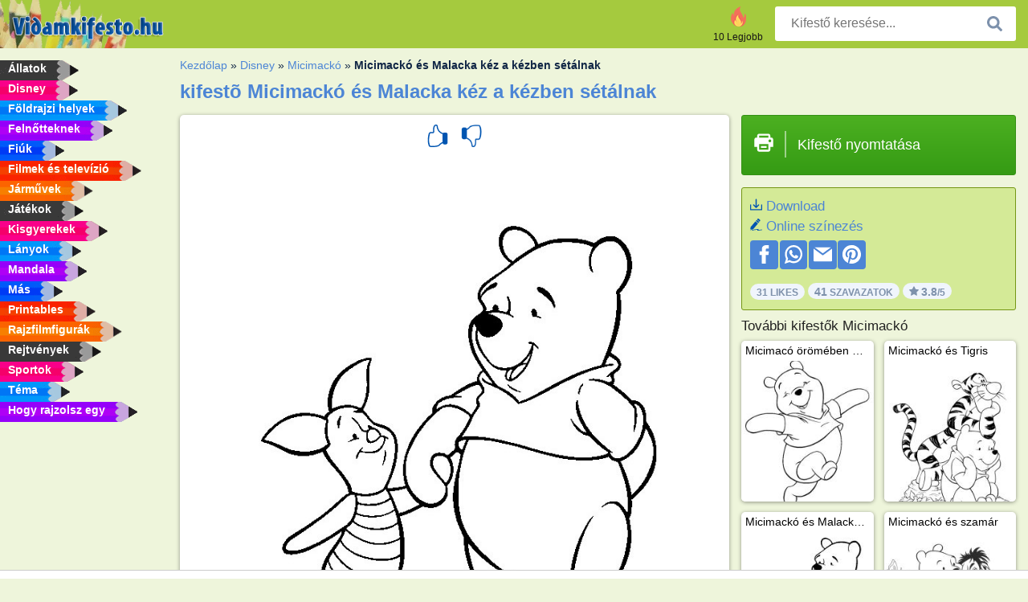

--- FILE ---
content_type: text/html; charset=utf-8
request_url: https://www.vidamkifesto.hu/kifesto/micimacko-es-malacka-kez-a-kezben-setalnak/
body_size: 4547
content:
<!DOCTYPE html><html lang="hu" prefix="og: http://ogp.me/ns#"><head><title>kifestő Micimackó és Malacka kéz a kézben sétálnak | Vidamkifesto.hu</title><meta charset="UTF-8"><meta name="keywords" content=""><meta name="description" content="Keresse fel honlapunkat, válogasson Micimackó és Malacka kéz a kézben sétálnak színezői és kifestői között, majd nyomtassa ki. Készletünket folyamatosan frissítjük."><meta name="robots" content="index,follow,all"><link rel="canonical" href="https://www.vidamkifesto.hu/kifesto/micimacko-es-malacka-kez-a-kezben-setalnak/"><meta name="viewport" content="width=device-width, initial-scale=1"><meta property="og:title" content="Micimackó és Malacka kéz a kézben sétálnak"><meta property="og:type" content="website"><meta property="og:description" content="Keresse fel honlapunkat, válogasson Micimackó és Malacka kéz a kézben sétálnak színezői és kifestői között, majd nyomtassa ki. Készletünket folyamatosan frissítjük."><meta property="og:url" content="https://www.vidamkifesto.hu/kifesto/micimacko-es-malacka-kez-a-kezben-setalnak/"><meta property="og:image" content="https://www.vidamkifesto.hu/uploads/kleurplaten/winnie-de-poeh-en-knorretje.jpg"><link rel="icon" type="image/png" sizes="16x16" href="/templates/all/images/favicon/hu/favicon-16x16.png"><link rel="icon" type="image/png" sizes="32x32" href="/templates/all/images/favicon/hu/favicon-32x32.png"><link rel="icon" type="image/png" sizes="96x96" href="/templates/all/images/favicon/hu/favicon-96x96.png"><link rel="shortcut icon" type="image/x-icon" href="/templates/all/images/favicon/hu/favicon.ico"><meta name="theme-color" content="#b2ce68"><meta name="msapplication-navbutton-color" content="#b2ce68"><meta name="apple-mobile-web-app-capable" content="yes"><meta name="apple-mobile-web-app-status-bar-style" content="#b2ce68"><link media="screen" href="/templates/all/css/all.v-1.css" rel="stylesheet"><link rel="dns-prefetch" href="//pagead2.googlesyndication.com"><link rel="dns-prefetch" href="//googleads.g.doubleclick.net"><link rel="dns-prefetch" href="//partner.googleadservices.com"><link rel="dns-prefetch" href="//assets.pinterest.com"><link rel="dns-prefetch" href="//log.pinterest.com"><link rel="dns-prefetch" href="//tpc.googlesyndication.com"><script src="https://tags.refinery89.com/vidamkifestohu.js" async></script><script>DisableCookieBar=true;</script><link rel="alternate" href="https://www.pekneomalovanky.cz/omalovanka/medvidek-pu-a-prasatko/" hreflang="cs"><link rel="alternate" href="https://www.leukekleurplaten.nl/kleurplaat/winnie-de-poeh-en-knorretje/" hreflang="nl"><link rel="alternate" href="https://www.ladnekolorowanki.pl/kolorowanka/prosiaczek-i-puchatek/" hreflang="pl"><link rel="alternate" href="https://www.desenhocolorir.com.br/desenho-para-colorir/ursinho-pooh-e-leitão/" hreflang="pt"><link rel="alternate" href="https://www.eglenceliboyamasayfalari.com/boyama-sayfası/winnie-the-pooh-ve-piglet/" hreflang="tr"><link rel="alternate" href="https://www.plansededesenat.ro/plansa-de-colorat/winnie-the-pooh-si-purcelul/" hreflang="ro"><link rel="alternate" href="https://www.nuttedemalebogssider.dk/malebogsside/peter-plys-og-gris/" hreflang="da"><link rel="alternate" href="https://www.besteausmalbilder.de/ausmalbild/winnie-de-poeh-und-ferkel/" hreflang="de"><link rel="alternate" href="https://www.dibujosparaimprimir.es/dibujos-para-colorear/winnie-pooh-y-piglet/" hreflang="es"><link rel="alternate" href="https://www.topcoloriages.fr/coloriage/winnie-lourson-et-porcinet/" hreflang="fr"><link rel="alternate" href="https://www.disegnibellidacolorare.it/disegno-da-colorare/winnie-the-pooh-e-pimpi/" hreflang="it"><link rel="alternate" href="https://www.vidamkifesto.hu/kifesto/micimacko-es-malacka-kez-a-kezben-setalnak/" hreflang="hu"><link rel="alternate" href="https://www.roligamalarbilder.se/malarbild/nalle-pug/" hreflang="se"><link rel="alternate" href="https://www.sotefargeleggingssider.com/fargelegging/ole-brumm-og-nasse-nøff/" hreflang="no"><link rel="alternate" href="https://www.eglenceliboyamasayfalari.com/boyama-sayfası/winnie-the-pooh-ve-piglet/" hreflang="tr"><link rel="alternate" href="https://www.coloringpage.ca/coloring-page/winnie-the-pooh-and-piglet/" hreflang="en-ca" /><link rel="alternate" href="https://ua.funnycoloringpages.com/rozmalovky/winnie-the-pooh-and-piglet/" hreflang="uk" /><link rel="alternate" href="https://gr.funnycoloringpages.com/zografiki/winnie-the-pooh-and-piglet/" hreflang="el" /><link rel="alternate" href="https://www.funnycoloringpages.com/coloring-page/winnie-the-pooh-and-piglet/" hreflang="en-us" /><link rel="alternate" href="https://www.funnycoloringpages.com/coloring-page/winnie-the-pooh-and-piglet/" hreflang="en" /><link rel="alternate" href="https://www.funnycoloringpages.com/coloring-page/winnie-the-pooh-and-piglet/" hreflang="x-default"></head><body><div class="container-fluid notouching" id="wrapper"><div class="row"><header class="dontprint"><div class="col-lg-12 col-xl-9"><a href="/"><img class="brand" src="/templates/all/images/logo/vidamkifesto.hu.png" alt="Vidamkifesto.hu" width="242" height="30"></a><div class="SearchBox-sm d-md-none"><div class="openBtn" onclick="openSearch()"><i class="svg-icon icon-search svg-white svg-sm"></i></div><div id="myOverlay" class="overlay"><span class="close" onclick="closeSearch()" title=""></span><div class="overlay-content"><form action="/keresese/"><input type="text" value="" placeholder="Kifestő keresése..." name="q"><button type="submit"><i class="svg-icon icon-search svg-white svg-lg"></i></button></form></div></div></div><div class="SearchBox"><form class="search-Engine" action="/keresese/"><input type="text" name="q" class="recherche" value="" placeholder="Kifestő keresése..."><button type="submit"><i class="svg-icon icon-search svg-grey svg-lg"></i></button></form></div><div class="header_menu"><ul><li><a href="/10-legjobb/"><i class="icon-header ic-top10"></i><span>10 Legjobb</span></a></li></ul></div><a id="menu-toggle" class="hamburger-box"><div class="hamburger"><span></span><span></span><span></span></div></a></div></header><nav class="sidebar dontprint"><ul class="nav sidebar-nav"><li class="nav-item"><a class="nav-link" href='/allatok/'><span>Állatok</span></a></li><li class="nav-item"><a class="nav-link" href='/disney/'><span>Disney</span></a></li><li class="nav-item"><a class="nav-link" href='/foldrajzi-helyek/'><span>Földrajzi helyek</span></a></li><li class="nav-item"><a class="nav-link" href='/felnőtteknek/'><span>Felnőtteknek</span></a></li><li class="nav-item"><a class="nav-link" href='/fiuk/'><span>Fiúk</span></a></li><li class="nav-item"><a class="nav-link" href='/filmek-es-televizio/'><span>Filmek és televízió</span></a></li><li class="nav-item"><a class="nav-link" href='/jarmuvek/'><span>Járművek</span></a></li><li class="nav-item"><a class="nav-link" href='/jatekok/'><span>Játékok</span></a></li><li class="nav-item"><a class="nav-link" href='/kisgyerekek/'><span>Kisgyerekek</span></a></li><li class="nav-item"><a class="nav-link" href='/lanyok/'><span>Lányok</span></a></li><li class="nav-item"><a class="nav-link" href='/mandala/'><span>Mandala</span></a></li><li class="nav-item"><a class="nav-link" href='/mas/'><span>Más</span></a></li><li class="nav-item"><a class="nav-link" href='/printables/'><span>Printables</span></a></li><li class="nav-item"><a class="nav-link" href='/rajzfilmfigurak/'><span>Rajzfilmfigurák</span></a></li><li class="nav-item"><a class="nav-link" href='/rejtvenyek/'><span>Rejtvények</span></a></li><li class="nav-item"><a class="nav-link" href='/sportok/'><span>Sportok</span></a></li><li class="nav-item"><a class="nav-link" href='/tema/'><span>Téma</span></a></li><li class="nav-item"><a class="nav-link" href="/Hogy-rajzolsz-egy/"><span>Hogy rajzolsz egy</span></a></li><li class="nav-item top-10"><a class="nav-link" href="/10-legjobb/"><span>10 Legjobb</span></a></li></ul></nav><main class="col-xs-12 col-sm-12 col-lg-12 col-xl-12"><div class="row page-content notouching"><div class="col-xs-12 col-sm-12 col-lg-12 col-xl-8 pt-3 pl-4 notouching"><nav class="c-breadcrumbs"><ul class="c-breadcrumbs__list dontprint"><li><a href="/">Kezdőlap</a>&nbsp;&raquo;&nbsp;</li><li><a href='/disney/'>Disney</a>&nbsp;&raquo;&nbsp;</li><li><a href='/micimacko/'>Micimack&oacute;</a>&nbsp;&raquo;&nbsp;</li><li>Micimackó és Malacka kéz a kézben sétálnak</li></ul></nav><h1 class="dontprint">kifestõ Micimack&oacute; &eacute;s Malacka k&eacute;z a k&eacute;zben s&eacute;t&aacute;lnak</h1><div class="dontprint ads"></div><div class="row coloring-page" itemscope itemtype="http://schema.org/CreativeWorkSeries"><meta itemprop="name" content="Micimack&oacute; &eacute;s Malacka k&eacute;z a k&eacute;zben s&eacute;t&aacute;lnak"><div class="col-xs-12 col-sm-12 col-md-8 page printingDiv"><div class="coloring-block"><div class="dontprint rateTemplateContainer"><form action="/like/" method="post"><input type="hidden" name="id" value="577"><input type="hidden" name="u" value="/kifesto/micimacko-es-malacka-kez-a-kezben-setalnak/"><input type="hidden" name="secure" value="a99a33853faf57d2f744542e67987503"><button type="submit" value="1" name="like" title=""><div class="svg-icon icon-thumbs-up svg-blue svg-2x"></div></button><button type="submit" value="0" name="like" title=""><div class="svg-icon icon-thumbs-down svg-blue svg-2x"></div></button></form></div><img loading="lazy" itemprop="image" src="/uploads/kleurplaten/winnie-de-poeh-en-knorretje.jpg" class="responsive detail-coloring" alt="Micimack&oacute; &eacute;s Malacka k&eacute;z a k&eacute;zben s&eacute;t&aacute;lnak Kifestő" title="Micimack&oacute; &eacute;s Malacka k&eacute;z a k&eacute;zben s&eacute;t&aacute;lnak Kifestő"></div><p class="text-left dontprint"></p></div><aside class="col-xs-12 col-sm-12 col-md-4 dontprint aside"><a class="print-button medium md-full" href="#" id="printBtn" rel="nofollow" target="_blank"><span class="icon"><i class="svg-icon icon-printer svg-white svg-2x"></i></span><span class="middle">Kifestő nyomtatása</span></a><div class="dontprint ads"><div class="ad_holder"></div></div><div class="dontprint coloringpage-info"><i class="svg-icon icon-download svg-blue svg-sm"></i> <a href="/uploads/kleurplaten/winnie-de-poeh-en-knorretje.jpg" download="" rel="nofollow" target="_blank">Download</a><br /><i class="svg-icon icon-pencil svg-blue svg-sm"></i> <a href="/online-szinezes/?img=winnie-de-poeh-en-knorretje.jpg" rel="nofollow" target="_blank">Online színezés</a><br /><div class="share"><a href="http://www.facebook.com/sharer.php?u=https://www.vidamkifesto.hu/kifesto/micimacko-es-malacka-kez-a-kezben-setalnak/" class="share_item" target="_blank"><i class="svg-icon icon-facebook svg-white svg-lg"></i> </a><a href="https://wa.me/?text=https://www.vidamkifesto.hu/kifesto/micimacko-es-malacka-kez-a-kezben-setalnak/" class="share_item" target="_blank"><i class="svg-icon icon-whatsapp svg-white svg-lg"></i> </a><a href="mailto:?&subject=KleurplaatMicimack&oacute; &eacute;s Malacka k&eacute;z a k&eacute;zben s&eacute;t&aacute;lnak&body=www.vidamkifesto.hu/kifesto/micimacko-es-malacka-kez-a-kezben-setalnak/" class="share_item" target="_blank"><i class="svg-icon icon-email svg-white svg-lg"></i> </a><a href="//pinterest.com/pin/create/link/?url=https://www.vidamkifesto.hu/kifesto/micimacko-es-malacka-kez-a-kezben-setalnak/" class="share_item" target="_blank"><i class="svg-icon icon-pinterest svg-white svg-lg"></i> </a></div><div class="aggregateRating" itemprop="aggregateRating" itemscope itemtype="http://schema.org/AggregateRating"><span itemprop="bestRating" content="5"></span><span itemprop="worstRating" content="1"></span><div class="rating"> 31 Likes</div><div class="rating"> <span itemprop="ratingCount">41</span> Szavazatok</div><div class="rating"><i class="svg-icon icon-star svg-grey svg-xs"></i> <span itemprop="ratingValue">3.8</span>/5</div></div></div><h3>További kifestők Micimack&oacute;</h3><div class="grid-coloring-page"><div class="title-card"><a href="/kifesto/micimacko-oromeben-ugrandozik/" title="Micimac&oacute; &ouml;r&ouml;m&eacute;ben ugr&aacute;ndozik"><div class="content"><div class="name ellipsis">Micimacó örömében ugrándozik</div></div><img loading="lazy" class="img-fluid" src="/resized-images/200/0/uploads/kleurplaten/winnie-de-poeh.jpg" alt="Micimac&oacute; &ouml;r&ouml;m&eacute;ben ugr&aacute;ndozik" /></a></div><div class="title-card"><a href="/kifesto/micimacko-es-tigris/" title="Micimack&oacute; &eacute;s Tigris"><div class="content"><div class="name ellipsis">Micimackó és Tigris</div></div><img loading="lazy" class="img-fluid" src="/resized-images/200/0/uploads/kleurplaten/winnie-de-poeh-en-teigetje.jpg" alt="Micimack&oacute; &eacute;s Tigris" /></a></div><div class="title-card"><a href="/kifesto/micimacko-es-malacka-kez-a-kezben-setalnak/" title="Micimack&oacute; &eacute;s Malacka k&eacute;z a k&eacute;zben s&eacute;t&aacute;lnak"><div class="content"><div class="name ellipsis">Micimackó és Malacka kéz a kézben sétálnak</div></div><img loading="lazy" class="img-fluid" src="/resized-images/200/0/uploads/kleurplaten/winnie-de-poeh-en-knorretje.jpg" alt="Micimack&oacute; &eacute;s Malacka k&eacute;z a k&eacute;zben s&eacute;t&aacute;lnak" /></a></div><div class="title-card"><a href="/kifesto/micimacko-es-szamar/" title="Micimack&oacute; &eacute;s szam&aacute;r"><div class="content"><div class="name ellipsis">Micimackó és szamár</div></div><img loading="lazy" class="img-fluid" src="/resized-images/200/0/uploads/kleurplaten/winnie-de-poeh-en-iejoor.jpg" alt="Micimack&oacute; &eacute;s szam&aacute;r" /></a></div><div class="title-card"><a href="/kifesto/tigris-micimacko-baratja/" title="Tigris (Micimack&oacute; bar&aacute;tja)"><div class="content"><div class="name ellipsis">Tigris (Micimackó barátja)</div></div><img loading="lazy" class="img-fluid" src="/resized-images/200/0/uploads/kleurplaten/teigetje-(winnie-de-poeh).jpg" alt="Tigris (Micimack&oacute; bar&aacute;tja)" /></a></div><div class="title-card"><a href="/kifesto/micimacko-es-robert-gida/" title="Micimack&oacute; &eacute;s R&oacute;bert Gida"><div class="content"><div class="name ellipsis">Micimackó és Róbert Gida</div></div><img loading="lazy" class="img-fluid" src="/resized-images/200/0/uploads/kleurplaten/winnie-the-poeh-en-christopher-robin.jpg" alt="Micimack&oacute; &eacute;s R&oacute;bert Gida" /></a></div><div class="title-card"><a href="/kifesto/nyul-a-befagyott-tavon/" title="Ny&uacute;l a befagyott tavon"><div class="content"><div class="name ellipsis">Nyúl a befagyott tavon</div></div><img loading="lazy" class="img-fluid" src="/resized-images/200/0/uploads/kleurplaten/konijn-op-het-ijs.jpg" alt="Ny&uacute;l a befagyott tavon" /></a></div><div class="title-card"><a href="/kifesto/micimacko-lasszozik/" title="Micimack&oacute; lassz&oacute;zik"><div class="content"><div class="name ellipsis">Micimackó lasszózik</div></div><img loading="lazy" class="img-fluid" src="/resized-images/200/0/uploads/kleurplaten/cowboy-winnie.jpg" alt="Micimack&oacute; lassz&oacute;zik" /></a></div></div></aside></div><footer class="footer dontprint"><hr class="my-2" /><div class="align-items-center"><div class="text-md-right"><a class='footerlinks' href='/szulok/'>Szülők</a><a class='footerlinks' href='/hasznalati-feltetelek/'>Használati Feltételek</a><a class='footerlinks' href='/kapcsolat/'>Kapcsolat</a><div class="lang"><div class="curr-lang"><div class="hu-flag curr-flag"></div></div><ul class="drop-down-list"><li><a class="cs url_cz" href="https://www.pekneomalovanky.cz/omalovanka/medvidek-pu-a-prasatko/" target="_blank" title="Čeština">Čeština</a></li><li><a class="da url_dk" href="https://www.nuttedemalebogssider.dk/malebogsside/peter-plys-og-gris/" target="_blank" title="Dansk">Dansk</a></li><li><a class="de url_de" href="https://www.besteausmalbilder.de/ausmalbild/winnie-de-poeh-und-ferkel/" target="_blank" title="Deutsch">Deutsch</a></li><li><a class="en url_en" href="https://www.funnycoloringpages.com/coloring-page/winnie-the-pooh-and-piglet/" target="_blank" title="English">English</a></li><li><a class="ca url_en" href="https://www.coloringpage.ca/coloring-page/winnie-the-pooh-and-piglet/" target="_blank" title="English (Canada)">English (Canada)</a></li><li><a class="gr url_gr" href="https://www.gr.funnycoloringpages.com/zografiki/winnie-the-pooh-and-piglet/" target="_blank" title="Ελληνικά">Ελληνικά</a></li><li><a class="es url_es" href="https://www.dibujosparaimprimir.es/dibujos-para-colorear/winnie-pooh-y-piglet/" target="_blank" title="Español">Español</a></li><li><a class="fr url_fr" href="https://www.topcoloriages.fr/coloriage/winnie-lourson-et-porcinet/" target="_blank" title="Français">Français</a></li><li><a class="it url_it" href="https://www.disegnibellidacolorare.it/disegno-da-colorare/winnie-the-pooh-e-pimpi/" target="_blank" title="Italiano">Italiano</a></li><li><a class="nl url" href="https://www.leukekleurplaten.nl/kleurplaat/winnie-de-poeh-en-knorretje/" target="_blank" title="Nederlands">Nederlands</a></li><li><a class="no url_no" href="https://www.sotefargeleggingssider.com/fargelegging/ole-brumm-og-nasse-nøff/" target="_blank" title="Norsk">Norsk</a></li><li><a class="pl url_pl" href="https://www.ladnekolorowanki.pl/kolorowanka/prosiaczek-i-puchatek/" target="_blank" title="Polski">Polski</a></li><li><a class="pt url_pt" href="https://www.desenhocolorir.com.br/desenho-para-colorir/ursinho-pooh-e-leitão/" target="_blank" title="Português">Português</a></li><li><a class="ro url_ro" href="https://www.plansededesenat.ro/plansa-de-colorat/winnie-the-pooh-si-purcelul/" target="_blank" title="Română">Română</a></li><li><a class="se url_se" href="https://www.roligamalarbilder.se/malarbild/nalle-pug/" target="_blank" title="Svenska">Svenska</a></li><li><a class="tr url_tr" href="https://www.eglenceliboyamasayfalari.com/boyama-sayfası/winnie-the-pooh-ve-piglet/" target="_blank" title="Türkçe">Türkçe</a></li><li><a class="ua url_ua" href="https://www.ua.funnycoloringpages.com/rozmalovky/winnie-the-pooh-and-piglet/" target="_blank" title="Українська">Українська</a></li></ul></div></div></div></footer></div><div class="d-none d-xl-block dontprint col-xl-4 pl-0 pt-3"><div class="sidebar300600 ads"><div class="ad_holder"></div></div></div></div></main></div></div><script>
function checkAdSizes(){
ads = [];
ads.push([300,200]);
ads.push([300,50]);
ads.push([300,100]);
ads.push([250,250]);
ads.push([200,200]);
ads.push([300,250]);
ads.push([336,280]);
ads.push([728,90]);
ads.push([970,90]);
ads.push([448,60]);
ads.push([300,600]);
ads.push([160,600]);
adholders = document.getElementsByClassName("ads");
for(i=0; i < adholders.length; i++){
width = adholders[i].offsetWidth;
height =adholders[i].offsetHeight;
console.log(width,height);
largestSize = 0;
for(a=0; a < ads.length; a++){
adWidth = ads[a][0];
adHeight = ads[a][1];
adSize = adWidth * adHeight;
if(adWidth <= width && adHeight <= height){
// this one fits.
if(adSize > largestSize){
largestSize = adSize;
adholders[i].querySelector(".ad_holder").setAttribute("data-msg","Adsize works! "+width+"x"+height+" Choosen ad size: "+adWidth+"x"+adHeight+"");
adholders[i].querySelector(".ad_holder").style.minWidth = adWidth + "px";
adholders[i].querySelector(".ad_holder").style.minHeight = adHeight + "px";
}
}
}
if(largestSize == 0){
adholders[i].querySelector(".ad_holder").setAttribute("data-msg","Cant find ad size for this "+width+"x"+height+" is too small");
}
}
}
checkAdSizes();
window.onresize = checkAdSizes;
</script><script src="/templates/all/all.js"></script><div class="websitename">www.vidamkifesto.hu</div><script>window.startDate = Date.now();</script><script src="/assets/stats/stats.js"></script></body></html>

--- FILE ---
content_type: text/json;charset=UTF-8
request_url: https://www.vidamkifesto.hu/assets/stats/s.php
body_size: -148
content:
{"private_key":"c12776de7e6228ed0cb28458debcbd1d__1769028907","message":"!"}